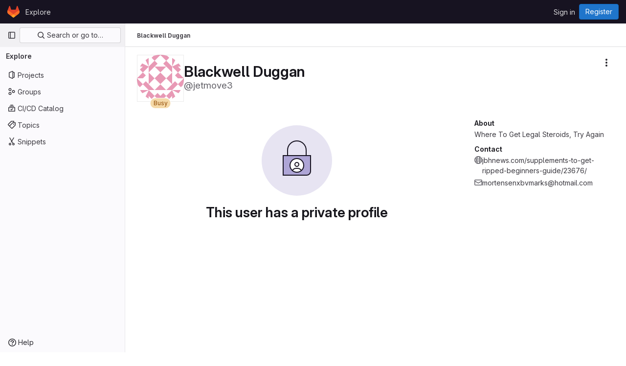

--- FILE ---
content_type: text/javascript; charset=utf-8
request_url: https://repo.getmonero.org/assets/webpack/commons-pages.dashboard.groups.index-pages.dashboard.projects-pages.explore.catalog-pages.organizati-666200b9.e72423b2.chunk.js
body_size: 18207
content:
(this.webpackJsonp=this.webpackJsonp||[]).push([[54,367],{"1fc5":function(t,e,n){"use strict";n.d(e,"a",(function(){return i}));var r=n("Pyw5");const o={name:"GlButtonGroup",props:{vertical:{type:Boolean,required:!1,default:!1}}};const i=n.n(r)()({render:function(){var t=this.$createElement;return(this._self._c||t)("div",this._g({class:this.vertical?"gl-button-group-vertical btn-group-vertical":"gl-button-group btn-group",attrs:{role:"group"}},this.$listeners),[this._t("default")],2)},staticRenderFns:[]},void 0,o,void 0,!1,void 0,!1,void 0,void 0,void 0)},"3CjL":function(t,e,n){var r=n("6+df"),o=n("3ftC");t.exports=function(t,e,n){return void 0===n&&(n=e,e=void 0),void 0!==n&&(n=(n=o(n))==n?n:0),void 0!==e&&(e=(e=o(e))==e?e:0),r(o(t),e,n)}},"6+df":function(t,e){t.exports=function(t,e,n){return t==t&&(void 0!==n&&(t=t<=n?t:n),void 0!==e&&(t=t>=e?t:e)),t}},"7z1+":function(t,e,n){"use strict";n.d(e,"a",(function(){return f})),n.d(e,"b",(function(){return c})),n.d(e,"c",(function(){return u})),n.d(e,"d",(function(){return d}));var r=n("ewH8"),o=n("KFC0"),i=n.n(o),a=n("lx39"),s=n.n(a),l=n("BglX");const u=t=>Boolean(t)&&(t=>{var e;return(null==t||null===(e=t.text)||void 0===e?void 0:e.length)>0&&!Array.isArray(null==t?void 0:t.items)})(t),c=t=>Boolean(t)&&Array.isArray(t.items)&&Boolean(t.items.length)&&t.items.every(u),d=t=>t.every(u)||t.every(c),p=t=>{const e=t();if(!Array.isArray(e))return!1;const n=e.filter(t=>t.tag);return n.length&&n.every(t=>(t=>{var e,n;return Boolean(t)&&(n=(null===(e=t.componentOptions)||void 0===e?void 0:e.tag)||t.tag,["gl-disclosure-dropdown-group","gl-disclosure-dropdown-item","li"].includes(n))})(t))},h=t=>{const e=t(),n=e.find(t=>Array.isArray(t.children)&&t.children.length);return(n?n.children:e).filter(t=>!s()(t.text)||t.text.trim().length>0).every(t=>(t=>{var e;return[l.c,l.b].includes(null===(e=t.type)||void 0===e?void 0:e.name)||"li"===t.type})(t))},f=t=>!!i()(t)&&(r.default.version.startsWith("3")?h(t):p(t))},BglX:function(t,e,n){"use strict";n.d(e,"a",(function(){return i})),n.d(e,"b",(function(){return o})),n.d(e,"c",(function(){return r}));const r="GlDisclosureDropdownItem",o="GlDisclosureDropdownGroup",i={top:"top",bottom:"bottom"}},Bo17:function(t,e,n){"use strict";n.d(e,"a",(function(){return b}));var r=n("3CjL"),o=n.n(r),i=n("o4PY"),a=n.n(i),s=n("Qog8"),l=n("V5u/"),u=n("XBTk"),c=n("qaCH"),d=n("XiQx"),p=n("fSQg"),h=n("7z1+"),f=n("Pyw5"),g=n.n(f);const v="."+c.a,y="."+d.a;const m={name:"GlDisclosureDropdown",events:{GL_DROPDOWN_SHOWN:l.i,GL_DROPDOWN_HIDDEN:l.h,GL_DROPDOWN_BEFORE_CLOSE:l.e,GL_DROPDOWN_FOCUS_CONTENT:l.g},components:{GlBaseDropdown:c.b,GlDisclosureDropdownItem:d.b,GlDisclosureDropdownGroup:p.a},props:{items:{type:Array,required:!1,default:()=>[],validator:h.d},toggleText:{type:String,required:!1,default:""},textSrOnly:{type:Boolean,required:!1,default:!1},category:{type:String,required:!1,default:u.o.primary,validator:t=>t in u.o},variant:{type:String,required:!1,default:u.z.default,validator:t=>t in u.z},size:{type:String,required:!1,default:"medium",validator:t=>t in u.p},icon:{type:String,required:!1,default:""},disabled:{type:Boolean,required:!1,default:!1},loading:{type:Boolean,required:!1,default:!1},toggleId:{type:String,required:!1,default:()=>a()("dropdown-toggle-btn-")},toggleClass:{type:[String,Array,Object],required:!1,default:null},noCaret:{type:Boolean,required:!1,default:!1},placement:{type:String,required:!1,default:"bottom-start",validator:t=>Object.keys(u.y).includes(t)},toggleAriaLabelledBy:{type:String,required:!1,default:null},listAriaLabelledBy:{type:String,required:!1,default:null},block:{type:Boolean,required:!1,default:!1},dropdownOffset:{type:[Number,Object],required:!1,default:void 0},fluidWidth:{type:Boolean,required:!1,default:!1},autoClose:{type:Boolean,required:!1,default:!0},positioningStrategy:{type:String,required:!1,default:l.k,validator:t=>[l.k,l.l].includes(t)},startOpened:{type:Boolean,required:!1,default:!1}},data:()=>({disclosureId:a()("disclosure-"),nextFocusedItemIndex:null}),computed:{disclosureTag(){var t;return null!==(t=this.items)&&void 0!==t&&t.length||Object(h.a)(this.$scopedSlots.default||this.$slots.default)?"ul":"div"},hasCustomToggle(){return Boolean(this.$scopedSlots.toggle)}},mounted(){this.startOpened&&this.open()},methods:{open(){this.$refs.baseDropdown.open()},close(){this.$refs.baseDropdown.close()},onShow(){this.$emit(l.i)},onBeforeClose(t){this.$emit(l.e,t)},onHide(){this.$emit(l.h),this.nextFocusedItemIndex=null},onKeydown(t){const{code:e}=t,n=this.getFocusableListItemElements();if(n.length<1)return;let r=!0;e===l.j?this.focusItem(0,n):e===l.c?this.focusItem(n.length-1,n):e===l.b?this.focusNextItem(t,n,-1):e===l.a?this.focusNextItem(t,n,1):e===l.d||e===l.m?this.handleAutoClose(t):r=!1,r&&Object(s.k)(t)},getFocusableListItemElements(){var t;const e=null===(t=this.$refs.content)||void 0===t?void 0:t.querySelectorAll(y);return Object(s.c)(Array.from(e||[]))},focusNextItem(t,e,n){const{target:r}=t,i=e.indexOf(r),a=o()(i+n,0,e.length-1);this.focusItem(a,e)},focusItem(t,e){var n;this.nextFocusedItemIndex=t,null===(n=e[t])||void 0===n||n.focus()},closeAndFocus(){this.$refs.baseDropdown.closeAndFocus()},handleAction(t){window.requestAnimationFrame(()=>{this.$emit("action",t)})},handleAutoClose(t){this.autoClose&&t.target.closest(y)&&t.target.closest(v)===this.$refs.baseDropdown.$el&&this.closeAndFocus()},uniqueItemId:()=>a()("disclosure-item-"),isItem:h.c},GL_DROPDOWN_CONTENTS_CLASS:l.f};const b=g()({render:function(){var t=this,e=t.$createElement,n=t._self._c||e;return n("gl-base-dropdown",{ref:"baseDropdown",staticClass:"gl-disclosure-dropdown",attrs:{"aria-labelledby":t.toggleAriaLabelledBy,"arrow-element":t.$refs.disclosureArrow,"toggle-id":t.toggleId,"toggle-text":t.toggleText,"toggle-class":t.toggleClass,"text-sr-only":t.textSrOnly,category:t.category,variant:t.variant,size:t.size,icon:t.icon,disabled:t.disabled,loading:t.loading,"no-caret":t.noCaret,placement:t.placement,block:t.block,offset:t.dropdownOffset,"fluid-width":t.fluidWidth,"positioning-strategy":t.positioningStrategy},on:t._d({},[t.$options.events.GL_DROPDOWN_SHOWN,t.onShow,t.$options.events.GL_DROPDOWN_HIDDEN,t.onHide,t.$options.events.GL_DROPDOWN_BEFORE_CLOSE,t.onBeforeClose,t.$options.events.GL_DROPDOWN_FOCUS_CONTENT,t.onKeydown]),scopedSlots:t._u([t.hasCustomToggle?{key:"toggle",fn:function(){return[t._t("toggle")]},proxy:!0}:null],null,!0)},[t._v(" "),t._t("header"),t._v(" "),n(t.disclosureTag,{ref:"content",tag:"component",class:t.$options.GL_DROPDOWN_CONTENTS_CLASS,attrs:{id:t.disclosureId,"aria-labelledby":t.listAriaLabelledBy||t.toggleId,"data-testid":"disclosure-content",tabindex:"-1"},on:{keydown:t.onKeydown,click:t.handleAutoClose}},[t._t("default",(function(){return[t._l(t.items,(function(e,r){return[t.isItem(e)?[n("gl-disclosure-dropdown-item",{key:t.uniqueItemId(),attrs:{item:e},on:{action:t.handleAction},scopedSlots:t._u(["list-item"in t.$scopedSlots?{key:"list-item",fn:function(){return[t._t("list-item",null,{item:e})]},proxy:!0}:null],null,!0)})]:[n("gl-disclosure-dropdown-group",{key:e.name,attrs:{bordered:0!==r,group:e},on:{action:t.handleAction},scopedSlots:t._u([t.$scopedSlots["group-label"]?{key:"group-label",fn:function(){return[t._t("group-label",null,{group:e})]},proxy:!0}:null,t.$scopedSlots["list-item"]?{key:"default",fn:function(){return t._l(e.items,(function(e){return n("gl-disclosure-dropdown-item",{key:t.uniqueItemId(),attrs:{item:e},on:{action:t.handleAction},scopedSlots:t._u([{key:"list-item",fn:function(){return[t._t("list-item",null,{item:e})]},proxy:!0}],null,!0)})}))},proxy:!0}:null],null,!0)})]]}))]}))],2),t._v(" "),t._t("footer")],2)},staticRenderFns:[]},void 0,m,void 0,!1,void 0,!1,void 0,void 0,void 0)},K6AW:function(t,e,n){"use strict";var r=n("Lzak"),o=n("A7K0"),i=n("lHJB"),a=n("o4PY"),s=n.n(a),l=n("3twG"),u=n("/lV4"),c=n("0AwG");var d={name:"TopicBadges",i18n:{topics:Object(u.s__)("Topics|Topics"),topicsPopoverTargetText:Object(u.s__)("Topics|+%{count} more"),moreTopics:Object(u.s__)("Topics|More topics")},components:{GlBadge:r.a,GlPopover:o.a},directives:{GlTooltip:i.a},props:{showLabel:{type:Boolean,required:!1,default:!0},topics:{type:Array,required:!0}},data:()=>({topicsPopoverTarget:s()("project-topics-popover-")}),computed:{visibleTopics(){return this.topics.slice(0,3)},collapsedTopics(){return this.topics.slice(3)},popoverText(){return Object(u.sprintf)(Object(u.s__)("Topics|+%{count} more"),{count:this.collapsedTopics.length})}},methods:{topicPath(t){const e="/explore/projects/topics/"+encodeURIComponent(t);return Object(l.A)(gon.relative_url_root||"",e)},topicTitle:t=>Object(c.D)(t,15),topicTooltipTitle(t){return t!==this.topicTitle(t)?t:null}}},p=n("tBpV"),h=Object(p.a)(d,(function(){var t=this,e=t._self._c;return t.topics.length?e("div",{staticClass:"gl-inline-flex gl-flex-wrap gl-items-center gl-gap-3 gl-text-sm gl-text-subtle"},[t.showLabel?e("span",[t._v(t._s(t.$options.i18n.topics)+":")]):t._e(),t._v(" "),t._l(t.visibleTopics,(function(n){return e("div",{key:n},[e("gl-badge",{directives:[{name:"gl-tooltip",rawName:"v-gl-tooltip",value:t.topicTooltipTitle(n),expression:"topicTooltipTitle(topic)"}],attrs:{href:t.topicPath(n)}},[t._v("\n      "+t._s(t.topicTitle(n))+"\n    ")])],1)})),t._v(" "),t.collapsedTopics.length?[e("div",{attrs:{id:t.topicsPopoverTarget,role:"button",tabindex:"0","data-testid":"more-topics-label"}},[t._v("\n      "+t._s(t.popoverText)+"\n    ")]),t._v(" "),e("gl-popover",{attrs:{target:t.topicsPopoverTarget,title:t.$options.i18n.moreTopics}},[e("div",{staticClass:"gl-flex gl-flex-wrap gl-gap-3"},t._l(t.collapsedTopics,(function(n){return e("gl-badge",{directives:[{name:"gl-tooltip",rawName:"v-gl-tooltip",value:t.topicTooltipTitle(n),expression:"topicTooltipTitle(topic)"}],key:n,attrs:{href:t.topicPath(n)}},[t._v("\n          "+t._s(t.topicTitle(n))+"\n        ")])})),1)])]:t._e()],2):t._e()}),[],!1,null,null,null);e.a=h.exports},KnFb:function(t,e,n){"use strict";n.d(e,"a",(function(){return l}));const r=new Map,o=new Set;let i=null;const a=t=>{r.forEach((e,n)=>{let{callback:r,eventTypes:o}=e;const a="click"===t.type&&i||t;if(!n.contains(a.target)&&o.includes(t.type))try{r(t)}catch(t){0}}),"click"===t.type&&(i=null)},s=t=>{i=t};const l={bind:(t,e)=>{const{callback:n,eventTypes:l}=function(t){let{arg:e,value:n,modifiers:r}=t;const o=Object.keys(r);return{callback:n,eventTypes:o.length>0?o:["click"]}}(e);r.has(t)||(r.set(t,{callback:n,eventTypes:l}),(t=>{t.forEach(t=>{o.has(t)||("click"===t&&document.addEventListener("mousedown",s),document.addEventListener(t,a,{capture:!0}),o.add(t))}),i=null})(l))},unbind:t=>{const e=r.get(t);var n;e&&(r.delete(t),(n=e.eventTypes).forEach(t=>{o.has(t)&&[...r.values()].every(e=>{let{eventTypes:n}=e;return!n.includes(t)})&&(document.removeEventListener(t,a),o.delete(t))}),n.includes("click")&&!o.has("click")&&document.removeEventListener("mousedown",s))}}},"V5u/":function(t,e,n){"use strict";n.d(e,"a",(function(){return s})),n.d(e,"b",(function(){return l})),n.d(e,"c",(function(){return u})),n.d(e,"d",(function(){return c})),n.d(e,"e",(function(){return i})),n.d(e,"f",(function(){return g})),n.d(e,"g",(function(){return a})),n.d(e,"h",(function(){return o})),n.d(e,"i",(function(){return r})),n.d(e,"j",(function(){return d})),n.d(e,"k",(function(){return h})),n.d(e,"l",(function(){return f})),n.d(e,"m",(function(){return p}));const r="shown",o="hidden",i="beforeClose",a="focusContent",s="ArrowDown",l="ArrowUp",u="End",c="Enter",d="Home",p="Space",h="absolute",f="fixed",g="gl-new-dropdown-contents"},XiQx:function(t,e,n){"use strict";n.d(e,"a",(function(){return d})),n.d(e,"b",(function(){return h}));var r=n("0M2I"),o=n("V5u/"),i=n("Qog8"),a=n("XBTk"),s=n("7z1+"),l=n("BglX"),u=n("Pyw5"),c=n.n(u);const d="gl-new-dropdown-item";const p={name:l.c,ITEM_CLASS:d,components:{BLink:r.a},props:{item:{type:Object,required:!1,default:null,validator:s.c},variant:{type:String,default:null,validator:t=>void 0!==a.x[t],required:!1}},computed:{isLink(){var t,e;return"string"==typeof(null===(t=this.item)||void 0===t?void 0:t.href)||"string"==typeof(null===(e=this.item)||void 0===e?void 0:e.to)},isCustomContent(){return Boolean(this.$scopedSlots.default)},itemComponent(){const{item:t}=this;return this.isLink?{is:r.a,attrs:{href:t.href,to:t.to,...t.extraAttrs},listeners:{click:this.action}}:{is:"button",attrs:{...null==t?void 0:t.extraAttrs,type:"button"},listeners:{click:()=>{var e;null==t||null===(e=t.action)||void 0===e||e.call(void 0,t),this.action()}}}},listIndex(){var t,e;return null!==(t=this.item)&&void 0!==t&&null!==(e=t.extraAttrs)&&void 0!==e&&e.disabled?null:0},componentIndex(){var t,e;return null!==(t=this.item)&&void 0!==t&&null!==(e=t.extraAttrs)&&void 0!==e&&e.disabled?null:-1},itemVariant(){var t;return this.variant||(null===(t=this.item)||void 0===t?void 0:t.variant)},classes(){var t,e;return[this.$options.ITEM_CLASS,null!==(t=null===(e=this.item)||void 0===e?void 0:e.wrapperClass)&&void 0!==t?t:"",this.itemVariant&&"default"!==this.itemVariant?"gl-new-dropdown-item-"+this.itemVariant:""]},wrapperListeners(){const t={keydown:this.onKeydown};return this.isCustomContent&&(t.click=this.action),t}},methods:{onKeydown(t){const{code:e}=t;if(e===o.d||e===o.m)if(this.isCustomContent)this.action();else{Object(i.k)(t);const e=new MouseEvent("click",{bubbles:!0,cancelable:!0});var n;if(this.isLink)this.$refs.item.$el.dispatchEvent(e);else null===(n=this.$refs.item)||void 0===n||n.dispatchEvent(e)}},action(){this.$emit("action",this.item)}}};const h=c()({render:function(){var t=this,e=t.$createElement,n=t._self._c||e;return n("li",t._g({class:t.classes,attrs:{tabindex:t.listIndex,"data-testid":"disclosure-dropdown-item"}},t.wrapperListeners),[t._t("default",(function(){return[n(t.itemComponent.is,t._g(t._b({ref:"item",tag:"component",staticClass:"gl-new-dropdown-item-content",attrs:{tabindex:t.componentIndex}},"component",t.itemComponent.attrs,!1),t.itemComponent.listeners),[n("span",{staticClass:"gl-new-dropdown-item-text-wrapper"},[t._t("list-item",(function(){return[t._v("\n          "+t._s(t.item.text)+"\n        ")]}))],2)])]}))],2)},staticRenderFns:[]},void 0,p,void 0,!1,void 0,!1,void 0,void 0,void 0)},dsLq:function(t,e,n){"use strict";n.d(e,"a",(function(){return s}));var r=n("4lAS"),o=n("Pyw5"),i=n.n(o);const a={name:"GlEmptyState",components:{GlButton:r.a},props:{title:{type:String,required:!1,default:null},svgPath:{type:String,required:!1,default:null},svgHeight:{type:Number,required:!1,default:144},description:{type:String,required:!1,default:null},primaryButtonLink:{type:String,required:!1,default:null},primaryButtonText:{type:String,required:!1,default:null},secondaryButtonLink:{type:String,required:!1,default:null},secondaryButtonText:{type:String,required:!1,default:null},compact:{type:Boolean,required:!1,default:!1},invertInDarkMode:{type:Boolean,required:!1,default:!0},contentClass:{type:[Array,String,Object],required:!1,default:()=>[]}},computed:{height(){return this.shouldPreventImageReflow?this.svgHeight:null},shouldPreventImageReflow(){return Boolean(this.svgHeight)},shouldRenderPrimaryButton(){return Boolean(this.primaryButtonLink&&this.primaryButtonText)},shouldRenderSecondaryButton(){return Boolean(this.secondaryButtonLink&&this.secondaryButtonText)},contentClasses(){return[this.compact?"gl-grow gl-basis-0 gl-px-4":"gl-m-auto gl-p-5",this.contentClass]}}};const s=i()({render:function(){var t=this,e=t.$createElement,n=t._self._c||e;return n("section",{staticClass:"gl-flex",class:{"gl-empty-state gl-flex-col gl-text-center":!t.compact,"gl-flex-row":t.compact}},[n("div",{class:{"gl-hidden gl-px-4 sm:gl-block":t.compact,"gl-max-w-full":!t.compact}},[t.svgPath?n("img",{staticClass:"gl-max-w-full",class:{"gl-dark-invert-keep-hue":t.invertInDarkMode},attrs:{src:t.svgPath,alt:"",height:t.height}}):t._e()]),t._v(" "),n("div",{staticClass:"gl-empty-state-content gl-mx-auto gl-my-0",class:t.contentClasses,attrs:{"data-testid":"gl-empty-state-content"}},[t._t("title",(function(){return[n("h1",{staticClass:"gl-mb-0 gl-mt-0 gl-text-size-h-display gl-leading-36",class:t.compact?"h5":"h4"},[t._v("\n        "+t._s(t.title)+"\n      ")])]})),t._v(" "),t.description||t.$scopedSlots.description?n("p",{ref:"description",staticClass:"gl-mb-0 gl-mt-4 gl-text-subtle"},[t._t("description",(function(){return[t._v("\n        "+t._s(t.description)+"\n      ")]}))],2):t._e(),t._v(" "),n("div",{staticClass:"gl-mt-5 gl-flex gl-flex-wrap",class:{"gl-justify-center":!t.compact}},[t._t("actions",(function(){return[t.shouldRenderPrimaryButton?n("gl-button",{staticClass:"gl-mb-3",class:t.compact?"gl-mr-3":"gl-mx-2",attrs:{variant:"confirm",href:t.primaryButtonLink}},[t._v(t._s(t.primaryButtonText))]):t._e(),t._v(" "),t.shouldRenderSecondaryButton?n("gl-button",{staticClass:"gl-mb-3 gl-mr-3",class:{"!gl-mx-2":!t.compact},attrs:{href:t.secondaryButtonLink}},[t._v(t._s(t.secondaryButtonText)+"\n        ")]):t._e()]}))],2)],2)])},staticRenderFns:[]},void 0,a,void 0,!1,void 0,!1,void 0,void 0,void 0)},fSQg:function(t,e,n){"use strict";n.d(e,"a",(function(){return p}));var r=n("o4PY"),o=n.n(r),i=n("XiQx"),a=n("7z1+"),s=n("BglX"),l=n("Pyw5"),u=n.n(l);const c={[s.a.top]:"gl-border-t gl-border-t-dropdown-divider gl-pt-2 gl-mt-2",[s.a.bottom]:"gl-border-b gl-border-b-dropdown-divider gl-pb-2 gl-mb-2"};const d={name:s.b,components:{GlDisclosureDropdownItem:i.b},props:{group:{type:Object,required:!1,default:null,validator:a.b},bordered:{type:Boolean,required:!1,default:!1},borderPosition:{type:String,required:!1,default:s.a.top,validator:t=>Object.keys(s.a).includes(t)}},computed:{borderClass(){return this.bordered?c[this.borderPosition]:null},showHeader(){var t;return this.$scopedSlots["group-label"]||(null===(t=this.group)||void 0===t?void 0:t.name)},groupLabeledBy(){return this.showHeader?this.nameId:null}},created(){this.nameId=o()("gl-disclosure-dropdown-group-")},methods:{handleAction(t){this.$emit("action",t)},uniqueItemId:()=>o()("disclosure-item-")}};const p=u()({render:function(){var t=this,e=t.$createElement,n=t._self._c||e;return n("li",{class:t.borderClass},[t.showHeader?n("div",{staticClass:"gl-py-2 gl-pl-4 gl-text-sm gl-font-bold gl-text-strong",attrs:{id:t.nameId}},[t._t("group-label",(function(){return[t._v(t._s(t.group.name))]}))],2):t._e(),t._v(" "),n("ul",{staticClass:"gl-mb-0 gl-list-none gl-pl-0",attrs:{"aria-labelledby":t.groupLabeledBy}},[t._t("default",(function(){return t._l(t.group.items,(function(e){return n("gl-disclosure-dropdown-item",{key:t.uniqueItemId(),attrs:{item:e},on:{action:t.handleAction},scopedSlots:t._u([{key:"list-item",fn:function(){return[t._t("list-item",null,{item:e})]},proxy:!0}],null,!0)})}))}))],2)])},staticRenderFns:[]},void 0,d,void 0,!1,void 0,!1,void 0,void 0,void 0)},lI2g:function(t,e,n){"use strict";n.d(e,"a",(function(){return c}));var r=n("4lAS"),o=n("1fc5"),i=n("s1D3"),a=n("EldY"),s=n("Pyw5"),l=n.n(s);const u={name:"GlKeysetPagination",components:{GlButtonGroup:o.a,GlButton:r.a,GlIcon:i.a},inheritAttrs:!1,props:{hasPreviousPage:{type:Boolean,required:!1,default:!1},hasNextPage:{type:Boolean,required:!1,default:!1},startCursor:{type:String,required:!1,default:null},endCursor:{type:String,required:!1,default:null},prevText:{type:String,required:!1,default:()=>Object(a.b)("GlKeysetPagination.prevText","Previous")},prevButtonLink:{type:String,required:!1,default:null},navigationLabel:{type:String,required:!1,default:()=>Object(a.b)("GlKeysetPagination.navigationLabel","Pagination")},nextText:{type:String,required:!1,default:()=>Object(a.b)("GlKeysetPagination.nextText","Next")},nextButtonLink:{type:String,required:!1,default:null},disabled:{type:Boolean,required:!1,default:!1}},computed:{isVisible(){return this.hasPreviousPage||this.hasNextPage}}};const c=l()({render:function(){var t=this,e=t.$createElement,n=t._self._c||e;return t.isVisible?n("nav",{staticClass:"gl-pagination",attrs:{"aria-label":t.navigationLabel}},[n("gl-button-group",t._g(t._b({staticClass:"gl-keyset-pagination gl-gap-3"},"gl-button-group",t.$attrs,!1),t.$listeners),[n("gl-button",{attrs:{href:t.prevButtonLink,disabled:t.disabled||!t.hasPreviousPage,"data-testid":"prevButton",category:"tertiary"},on:{click:function(e){return t.$emit("prev",t.startCursor)}}},[t._t("previous-button-content",(function(){return[n("div",{staticClass:"gl-align-center gl-flex"},[n("gl-icon",{attrs:{name:"chevron-left"}}),t._v("\n          "+t._s(t.prevText)+"\n        ")],1)]}))],2),t._v(" "),n("gl-button",{attrs:{href:t.nextButtonLink,disabled:t.disabled||!t.hasNextPage,"data-testid":"nextButton",category:"tertiary"},on:{click:function(e){return t.$emit("next",t.endCursor)}}},[t._t("next-button-content",(function(){return[n("div",{staticClass:"gl-align-center gl-flex"},[t._v("\n          "+t._s(t.nextText)+"\n          "),n("gl-icon",{attrs:{name:"chevron-right"}})],1)]}))],2)],1)],1):t._e()},staticRenderFns:[]},void 0,u,void 0,!1,void 0,!1,void 0,void 0,void 0)},lRsd:function(t,e,n){"use strict";function r(t,e){for(var n in e)t[n]=e[n];return t}n.d(e,"a",(function(){return zt}));var o=/[!'()*]/g,i=function(t){return"%"+t.charCodeAt(0).toString(16)},a=/%2C/g,s=function(t){return encodeURIComponent(t).replace(o,i).replace(a,",")};function l(t){try{return decodeURIComponent(t)}catch(t){0}return t}var u=function(t){return null==t||"object"==typeof t?t:String(t)};function c(t){var e={};return(t=t.trim().replace(/^(\?|#|&)/,""))?(t.split("&").forEach((function(t){var n=t.replace(/\+/g," ").split("="),r=l(n.shift()),o=n.length>0?l(n.join("=")):null;void 0===e[r]?e[r]=o:Array.isArray(e[r])?e[r].push(o):e[r]=[e[r],o]})),e):e}function d(t){var e=t?Object.keys(t).map((function(e){var n=t[e];if(void 0===n)return"";if(null===n)return s(e);if(Array.isArray(n)){var r=[];return n.forEach((function(t){void 0!==t&&(null===t?r.push(s(e)):r.push(s(e)+"="+s(t)))})),r.join("&")}return s(e)+"="+s(n)})).filter((function(t){return t.length>0})).join("&"):null;return e?"?"+e:""}var p=/\/?$/;function h(t,e,n,r){var o=r&&r.options.stringifyQuery,i=e.query||{};try{i=f(i)}catch(t){}var a={name:e.name||t&&t.name,meta:t&&t.meta||{},path:e.path||"/",hash:e.hash||"",query:i,params:e.params||{},fullPath:y(e,o),matched:t?v(t):[]};return n&&(a.redirectedFrom=y(n,o)),Object.freeze(a)}function f(t){if(Array.isArray(t))return t.map(f);if(t&&"object"==typeof t){var e={};for(var n in t)e[n]=f(t[n]);return e}return t}var g=h(null,{path:"/"});function v(t){for(var e=[];t;)e.unshift(t),t=t.parent;return e}function y(t,e){var n=t.path,r=t.query;void 0===r&&(r={});var o=t.hash;return void 0===o&&(o=""),(n||"/")+(e||d)(r)+o}function m(t,e,n){return e===g?t===e:!!e&&(t.path&&e.path?t.path.replace(p,"")===e.path.replace(p,"")&&(n||t.hash===e.hash&&b(t.query,e.query)):!(!t.name||!e.name)&&(t.name===e.name&&(n||t.hash===e.hash&&b(t.query,e.query)&&b(t.params,e.params))))}function b(t,e){if(void 0===t&&(t={}),void 0===e&&(e={}),!t||!e)return t===e;var n=Object.keys(t).sort(),r=Object.keys(e).sort();return n.length===r.length&&n.every((function(n,o){var i=t[n];if(r[o]!==n)return!1;var a=e[n];return null==i||null==a?i===a:"object"==typeof i&&"object"==typeof a?b(i,a):String(i)===String(a)}))}function w(t){for(var e=0;e<t.matched.length;e++){var n=t.matched[e];for(var r in n.instances){var o=n.instances[r],i=n.enteredCbs[r];if(o&&i){delete n.enteredCbs[r];for(var a=0;a<i.length;a++)o._isBeingDestroyed||i[a](o)}}}}var x={name:"RouterView",functional:!0,props:{name:{type:String,default:"default"}},render:function(t,e){var n=e.props,o=e.children,i=e.parent,a=e.data;a.routerView=!0;for(var s=i.$createElement,l=n.name,u=i.$route,c=i._routerViewCache||(i._routerViewCache={}),d=0,p=!1;i&&i._routerRoot!==i;){var h=i.$vnode?i.$vnode.data:{};h.routerView&&d++,h.keepAlive&&i._directInactive&&i._inactive&&(p=!0),i=i.$parent}if(a.routerViewDepth=d,p){var f=c[l],g=f&&f.component;return g?(f.configProps&&_(g,a,f.route,f.configProps),s(g,a,o)):s()}var v=u.matched[d],y=v&&v.components[l];if(!v||!y)return c[l]=null,s();c[l]={component:y},a.registerRouteInstance=function(t,e){var n=v.instances[l];(e&&n!==t||!e&&n===t)&&(v.instances[l]=e)},(a.hook||(a.hook={})).prepatch=function(t,e){v.instances[l]=e.componentInstance},a.hook.init=function(t){t.data.keepAlive&&t.componentInstance&&t.componentInstance!==v.instances[l]&&(v.instances[l]=t.componentInstance),w(u)};var m=v.props&&v.props[l];return m&&(r(c[l],{route:u,configProps:m}),_(y,a,u,m)),s(y,a,o)}};function _(t,e,n,o){var i=e.props=function(t,e){switch(typeof e){case"undefined":return;case"object":return e;case"function":return e(t);case"boolean":return e?t.params:void 0;default:0}}(n,o);if(i){i=e.props=r({},i);var a=e.attrs=e.attrs||{};for(var s in i)t.props&&s in t.props||(a[s]=i[s],delete i[s])}}function k(t,e,n){var r=t.charAt(0);if("/"===r)return t;if("?"===r||"#"===r)return e+t;var o=e.split("/");n&&o[o.length-1]||o.pop();for(var i=t.replace(/^\//,"").split("/"),a=0;a<i.length;a++){var s=i[a];".."===s?o.pop():"."!==s&&o.push(s)}return""!==o[0]&&o.unshift(""),o.join("/")}function C(t){return t.replace(/\/(?:\s*\/)+/g,"/")}var O=Array.isArray||function(t){return"[object Array]"==Object.prototype.toString.call(t)},S=F,T=q,A=function(t,e){return R(q(t,e),e)},E=R,B=N,$=new RegExp(["(\\\\.)","([\\/.])?(?:(?:\\:(\\w+)(?:\\(((?:\\\\.|[^\\\\()])+)\\))?|\\(((?:\\\\.|[^\\\\()])+)\\))([+*?])?|(\\*))"].join("|"),"g");function q(t,e){for(var n,r=[],o=0,i=0,a="",s=e&&e.delimiter||"/";null!=(n=$.exec(t));){var l=n[0],u=n[1],c=n.index;if(a+=t.slice(i,c),i=c+l.length,u)a+=u[1];else{var d=t[i],p=n[2],h=n[3],f=n[4],g=n[5],v=n[6],y=n[7];a&&(r.push(a),a="");var m=null!=p&&null!=d&&d!==p,b="+"===v||"*"===v,w="?"===v||"*"===v,x=n[2]||s,_=f||g;r.push({name:h||o++,prefix:p||"",delimiter:x,optional:w,repeat:b,partial:m,asterisk:!!y,pattern:_?j(_):y?".*":"[^"+P(x)+"]+?"})}}return i<t.length&&(a+=t.substr(i)),a&&r.push(a),r}function L(t){return encodeURI(t).replace(/[\/?#]/g,(function(t){return"%"+t.charCodeAt(0).toString(16).toUpperCase()}))}function R(t,e){for(var n=new Array(t.length),r=0;r<t.length;r++)"object"==typeof t[r]&&(n[r]=new RegExp("^(?:"+t[r].pattern+")$",D(e)));return function(e,r){for(var o="",i=e||{},a=(r||{}).pretty?L:encodeURIComponent,s=0;s<t.length;s++){var l=t[s];if("string"!=typeof l){var u,c=i[l.name];if(null==c){if(l.optional){l.partial&&(o+=l.prefix);continue}throw new TypeError('Expected "'+l.name+'" to be defined')}if(O(c)){if(!l.repeat)throw new TypeError('Expected "'+l.name+'" to not repeat, but received `'+JSON.stringify(c)+"`");if(0===c.length){if(l.optional)continue;throw new TypeError('Expected "'+l.name+'" to not be empty')}for(var d=0;d<c.length;d++){if(u=a(c[d]),!n[s].test(u))throw new TypeError('Expected all "'+l.name+'" to match "'+l.pattern+'", but received `'+JSON.stringify(u)+"`");o+=(0===d?l.prefix:l.delimiter)+u}}else{if(u=l.asterisk?encodeURI(c).replace(/[?#]/g,(function(t){return"%"+t.charCodeAt(0).toString(16).toUpperCase()})):a(c),!n[s].test(u))throw new TypeError('Expected "'+l.name+'" to match "'+l.pattern+'", but received "'+u+'"');o+=l.prefix+u}}else o+=l}return o}}function P(t){return t.replace(/([.+*?=^!:${}()[\]|\/\\])/g,"\\$1")}function j(t){return t.replace(/([=!:$\/()])/g,"\\$1")}function I(t,e){return t.keys=e,t}function D(t){return t&&t.sensitive?"":"i"}function N(t,e,n){O(e)||(n=e||n,e=[]);for(var r=(n=n||{}).strict,o=!1!==n.end,i="",a=0;a<t.length;a++){var s=t[a];if("string"==typeof s)i+=P(s);else{var l=P(s.prefix),u="(?:"+s.pattern+")";e.push(s),s.repeat&&(u+="(?:"+l+u+")*"),i+=u=s.optional?s.partial?l+"("+u+")?":"(?:"+l+"("+u+"))?":l+"("+u+")"}}var c=P(n.delimiter||"/"),d=i.slice(-c.length)===c;return r||(i=(d?i.slice(0,-c.length):i)+"(?:"+c+"(?=$))?"),i+=o?"$":r&&d?"":"(?="+c+"|$)",I(new RegExp("^"+i,D(n)),e)}function F(t,e,n){return O(e)||(n=e||n,e=[]),n=n||{},t instanceof RegExp?function(t,e){var n=t.source.match(/\((?!\?)/g);if(n)for(var r=0;r<n.length;r++)e.push({name:r,prefix:null,delimiter:null,optional:!1,repeat:!1,partial:!1,asterisk:!1,pattern:null});return I(t,e)}(t,e):O(t)?function(t,e,n){for(var r=[],o=0;o<t.length;o++)r.push(F(t[o],e,n).source);return I(new RegExp("(?:"+r.join("|")+")",D(n)),e)}(t,e,n):function(t,e,n){return N(q(t,n),e,n)}(t,e,n)}S.parse=T,S.compile=A,S.tokensToFunction=E,S.tokensToRegExp=B;var G=Object.create(null);function H(t,e,n){e=e||{};try{var r=G[t]||(G[t]=S.compile(t));return"string"==typeof e.pathMatch&&(e[0]=e.pathMatch),r(e,{pretty:!0})}catch(t){return""}finally{delete e[0]}}function U(t,e,n,o){var i="string"==typeof t?{path:t}:t;if(i._normalized)return i;if(i.name){var a=(i=r({},t)).params;return a&&"object"==typeof a&&(i.params=r({},a)),i}if(!i.path&&i.params&&e){(i=r({},i))._normalized=!0;var s=r(r({},e.params),i.params);if(e.name)i.name=e.name,i.params=s;else if(e.matched.length){var l=e.matched[e.matched.length-1].path;i.path=H(l,s,e.path)}else 0;return i}var d=function(t){var e="",n="",r=t.indexOf("#");r>=0&&(e=t.slice(r),t=t.slice(0,r));var o=t.indexOf("?");return o>=0&&(n=t.slice(o+1),t=t.slice(0,o)),{path:t,query:n,hash:e}}(i.path||""),p=e&&e.path||"/",h=d.path?k(d.path,p,n||i.append):p,f=function(t,e,n){void 0===e&&(e={});var r,o=n||c;try{r=o(t||"")}catch(t){r={}}for(var i in e){var a=e[i];r[i]=Array.isArray(a)?a.map(u):u(a)}return r}(d.query,i.query,o&&o.options.parseQuery),g=i.hash||d.hash;return g&&"#"!==g.charAt(0)&&(g="#"+g),{_normalized:!0,path:h,query:f,hash:g}}var V,z=function(){},M={name:"RouterLink",props:{to:{type:[String,Object],required:!0},tag:{type:String,default:"a"},custom:Boolean,exact:Boolean,exactPath:Boolean,append:Boolean,replace:Boolean,activeClass:String,exactActiveClass:String,ariaCurrentValue:{type:String,default:"page"},event:{type:[String,Array],default:"click"}},render:function(t){var e=this,n=this.$router,o=this.$route,i=n.resolve(this.to,o,this.append),a=i.location,s=i.route,l=i.href,u={},c=n.options.linkActiveClass,d=n.options.linkExactActiveClass,f=null==c?"router-link-active":c,g=null==d?"router-link-exact-active":d,v=null==this.activeClass?f:this.activeClass,y=null==this.exactActiveClass?g:this.exactActiveClass,b=s.redirectedFrom?h(null,U(s.redirectedFrom),null,n):s;u[y]=m(o,b,this.exactPath),u[v]=this.exact||this.exactPath?u[y]:function(t,e){return 0===t.path.replace(p,"/").indexOf(e.path.replace(p,"/"))&&(!e.hash||t.hash===e.hash)&&function(t,e){for(var n in e)if(!(n in t))return!1;return!0}(t.query,e.query)}(o,b);var w=u[y]?this.ariaCurrentValue:null,x=function(t){W(t)&&(e.replace?n.replace(a,z):n.push(a,z))},_={click:W};Array.isArray(this.event)?this.event.forEach((function(t){_[t]=x})):_[this.event]=x;var k={class:u},C=!this.$scopedSlots.$hasNormal&&this.$scopedSlots.default&&this.$scopedSlots.default({href:l,route:s,navigate:x,isActive:u[v],isExactActive:u[y]});if(C){if(1===C.length)return C[0];if(C.length>1||!C.length)return 0===C.length?t():t("span",{},C)}if("a"===this.tag)k.on=_,k.attrs={href:l,"aria-current":w};else{var O=function t(e){var n;if(e)for(var r=0;r<e.length;r++){if("a"===(n=e[r]).tag)return n;if(n.children&&(n=t(n.children)))return n}}(this.$slots.default);if(O){O.isStatic=!1;var S=O.data=r({},O.data);for(var T in S.on=S.on||{},S.on){var A=S.on[T];T in _&&(S.on[T]=Array.isArray(A)?A:[A])}for(var E in _)E in S.on?S.on[E].push(_[E]):S.on[E]=x;var B=O.data.attrs=r({},O.data.attrs);B.href=l,B["aria-current"]=w}else k.on=_}return t(this.tag,k,this.$slots.default)}};function W(t){if(!(t.metaKey||t.altKey||t.ctrlKey||t.shiftKey||t.defaultPrevented||void 0!==t.button&&0!==t.button)){if(t.currentTarget&&t.currentTarget.getAttribute){var e=t.currentTarget.getAttribute("target");if(/\b_blank\b/i.test(e))return}return t.preventDefault&&t.preventDefault(),!0}}var K="undefined"!=typeof window;function X(t,e,n,r,o){var i=e||[],a=n||Object.create(null),s=r||Object.create(null);t.forEach((function(t){!function t(e,n,r,o,i,a){var s=o.path,l=o.name;0;var u=o.pathToRegexpOptions||{},c=function(t,e,n){n||(t=t.replace(/\/$/,""));if("/"===t[0])return t;if(null==e)return t;return C(e.path+"/"+t)}(s,i,u.strict);"boolean"==typeof o.caseSensitive&&(u.sensitive=o.caseSensitive);var d={path:c,regex:Y(c,u),components:o.components||{default:o.component},alias:o.alias?"string"==typeof o.alias?[o.alias]:o.alias:[],instances:{},enteredCbs:{},name:l,parent:i,matchAs:a,redirect:o.redirect,beforeEnter:o.beforeEnter,meta:o.meta||{},props:null==o.props?{}:o.components?o.props:{default:o.props}};o.children&&o.children.forEach((function(o){var i=a?C(a+"/"+o.path):void 0;t(e,n,r,o,d,i)}));n[d.path]||(e.push(d.path),n[d.path]=d);if(void 0!==o.alias)for(var p=Array.isArray(o.alias)?o.alias:[o.alias],h=0;h<p.length;++h){0;var f={path:p[h],children:o.children};t(e,n,r,f,i,d.path||"/")}l&&(r[l]||(r[l]=d))}(i,a,s,t,o)}));for(var l=0,u=i.length;l<u;l++)"*"===i[l]&&(i.push(i.splice(l,1)[0]),u--,l--);return{pathList:i,pathMap:a,nameMap:s}}function Y(t,e){return S(t,[],e)}function Q(t,e){var n=X(t),r=n.pathList,o=n.pathMap,i=n.nameMap;function a(t,n,a){var s=U(t,n,!1,e),u=s.name;if(u){var c=i[u];if(!c)return l(null,s);var d=c.regex.keys.filter((function(t){return!t.optional})).map((function(t){return t.name}));if("object"!=typeof s.params&&(s.params={}),n&&"object"==typeof n.params)for(var p in n.params)!(p in s.params)&&d.indexOf(p)>-1&&(s.params[p]=n.params[p]);return s.path=H(c.path,s.params),l(c,s,a)}if(s.path){s.params={};for(var h=0;h<r.length;h++){var f=r[h],g=o[f];if(J(g.regex,s.path,s.params))return l(g,s,a)}}return l(null,s)}function s(t,n){var r=t.redirect,o="function"==typeof r?r(h(t,n,null,e)):r;if("string"==typeof o&&(o={path:o}),!o||"object"!=typeof o)return l(null,n);var s=o,u=s.name,c=s.path,d=n.query,p=n.hash,f=n.params;if(d=s.hasOwnProperty("query")?s.query:d,p=s.hasOwnProperty("hash")?s.hash:p,f=s.hasOwnProperty("params")?s.params:f,u){i[u];return a({_normalized:!0,name:u,query:d,hash:p,params:f},void 0,n)}if(c){var g=function(t,e){return k(t,e.parent?e.parent.path:"/",!0)}(c,t);return a({_normalized:!0,path:H(g,f),query:d,hash:p},void 0,n)}return l(null,n)}function l(t,n,r){return t&&t.redirect?s(t,r||n):t&&t.matchAs?function(t,e,n){var r=a({_normalized:!0,path:H(n,e.params)});if(r){var o=r.matched,i=o[o.length-1];return e.params=r.params,l(i,e)}return l(null,e)}(0,n,t.matchAs):h(t,n,r,e)}return{match:a,addRoute:function(t,e){var n="object"!=typeof t?i[t]:void 0;X([e||t],r,o,i,n),n&&n.alias.length&&X(n.alias.map((function(t){return{path:t,children:[e]}})),r,o,i,n)},getRoutes:function(){return r.map((function(t){return o[t]}))},addRoutes:function(t){X(t,r,o,i)}}}function J(t,e,n){var r=e.match(t);if(!r)return!1;if(!n)return!0;for(var o=1,i=r.length;o<i;++o){var a=t.keys[o-1];a&&(n[a.name||"pathMatch"]="string"==typeof r[o]?l(r[o]):r[o])}return!0}var Z=K&&window.performance&&window.performance.now?window.performance:Date;function tt(){return Z.now().toFixed(3)}var et=tt();function nt(){return et}function rt(t){return et=t}var ot=Object.create(null);function it(){"scrollRestoration"in window.history&&(window.history.scrollRestoration="manual");var t=window.location.protocol+"//"+window.location.host,e=window.location.href.replace(t,""),n=r({},window.history.state);return n.key=nt(),window.history.replaceState(n,"",e),window.addEventListener("popstate",lt),function(){window.removeEventListener("popstate",lt)}}function at(t,e,n,r){if(t.app){var o=t.options.scrollBehavior;o&&t.app.$nextTick((function(){var i=function(){var t=nt();if(t)return ot[t]}(),a=o.call(t,e,n,r?i:null);a&&("function"==typeof a.then?a.then((function(t){ht(t,i)})).catch((function(t){0})):ht(a,i))}))}}function st(){var t=nt();t&&(ot[t]={x:window.pageXOffset,y:window.pageYOffset})}function lt(t){st(),t.state&&t.state.key&&rt(t.state.key)}function ut(t){return dt(t.x)||dt(t.y)}function ct(t){return{x:dt(t.x)?t.x:window.pageXOffset,y:dt(t.y)?t.y:window.pageYOffset}}function dt(t){return"number"==typeof t}var pt=/^#\d/;function ht(t,e){var n,r="object"==typeof t;if(r&&"string"==typeof t.selector){var o=pt.test(t.selector)?document.getElementById(t.selector.slice(1)):document.querySelector(t.selector);if(o){var i=t.offset&&"object"==typeof t.offset?t.offset:{};e=function(t,e){var n=document.documentElement.getBoundingClientRect(),r=t.getBoundingClientRect();return{x:r.left-n.left-e.x,y:r.top-n.top-e.y}}(o,i={x:dt((n=i).x)?n.x:0,y:dt(n.y)?n.y:0})}else ut(t)&&(e=ct(t))}else r&&ut(t)&&(e=ct(t));e&&("scrollBehavior"in document.documentElement.style?window.scrollTo({left:e.x,top:e.y,behavior:t.behavior}):window.scrollTo(e.x,e.y))}var ft,gt=K&&((-1===(ft=window.navigator.userAgent).indexOf("Android 2.")&&-1===ft.indexOf("Android 4.0")||-1===ft.indexOf("Mobile Safari")||-1!==ft.indexOf("Chrome")||-1!==ft.indexOf("Windows Phone"))&&window.history&&"function"==typeof window.history.pushState);function vt(t,e){st();var n=window.history;try{if(e){var o=r({},n.state);o.key=nt(),n.replaceState(o,"",t)}else n.pushState({key:rt(tt())},"",t)}catch(n){window.location[e?"replace":"assign"](t)}}function yt(t){vt(t,!0)}var mt={redirected:2,aborted:4,cancelled:8,duplicated:16};function bt(t,e){return xt(t,e,mt.redirected,'Redirected when going from "'+t.fullPath+'" to "'+function(t){if("string"==typeof t)return t;if("path"in t)return t.path;var e={};return _t.forEach((function(n){n in t&&(e[n]=t[n])})),JSON.stringify(e,null,2)}(e)+'" via a navigation guard.')}function wt(t,e){return xt(t,e,mt.cancelled,'Navigation cancelled from "'+t.fullPath+'" to "'+e.fullPath+'" with a new navigation.')}function xt(t,e,n,r){var o=new Error(r);return o._isRouter=!0,o.from=t,o.to=e,o.type=n,o}var _t=["params","query","hash"];function kt(t){return Object.prototype.toString.call(t).indexOf("Error")>-1}function Ct(t,e){return kt(t)&&t._isRouter&&(null==e||t.type===e)}function Ot(t,e,n){var r=function(o){o>=t.length?n():t[o]?e(t[o],(function(){r(o+1)})):r(o+1)};r(0)}function St(t){return function(e,n,r){var o=!1,i=0,a=null;Tt(t,(function(t,e,n,s){if("function"==typeof t&&void 0===t.cid){o=!0,i++;var l,u=Bt((function(e){var o;((o=e).__esModule||Et&&"Module"===o[Symbol.toStringTag])&&(e=e.default),t.resolved="function"==typeof e?e:V.extend(e),n.components[s]=e,--i<=0&&r()})),c=Bt((function(t){var e="Failed to resolve async component "+s+": "+t;a||(a=kt(t)?t:new Error(e),r(a))}));try{l=t(u,c)}catch(t){c(t)}if(l)if("function"==typeof l.then)l.then(u,c);else{var d=l.component;d&&"function"==typeof d.then&&d.then(u,c)}}})),o||r()}}function Tt(t,e){return At(t.map((function(t){return Object.keys(t.components).map((function(n){return e(t.components[n],t.instances[n],t,n)}))})))}function At(t){return Array.prototype.concat.apply([],t)}var Et="function"==typeof Symbol&&"symbol"==typeof Symbol.toStringTag;function Bt(t){var e=!1;return function(){for(var n=[],r=arguments.length;r--;)n[r]=arguments[r];if(!e)return e=!0,t.apply(this,n)}}var $t=function(t,e){this.router=t,this.base=function(t){if(!t)if(K){var e=document.querySelector("base");t=(t=e&&e.getAttribute("href")||"/").replace(/^https?:\/\/[^\/]+/,"")}else t="/";"/"!==t.charAt(0)&&(t="/"+t);return t.replace(/\/$/,"")}(e),this.current=g,this.pending=null,this.ready=!1,this.readyCbs=[],this.readyErrorCbs=[],this.errorCbs=[],this.listeners=[]};function qt(t,e,n,r){var o=Tt(t,(function(t,r,o,i){var a=function(t,e){"function"!=typeof t&&(t=V.extend(t));return t.options[e]}(t,e);if(a)return Array.isArray(a)?a.map((function(t){return n(t,r,o,i)})):n(a,r,o,i)}));return At(r?o.reverse():o)}function Lt(t,e){if(e)return function(){return t.apply(e,arguments)}}$t.prototype.listen=function(t){this.cb=t},$t.prototype.onReady=function(t,e){this.ready?t():(this.readyCbs.push(t),e&&this.readyErrorCbs.push(e))},$t.prototype.onError=function(t){this.errorCbs.push(t)},$t.prototype.transitionTo=function(t,e,n){var r,o=this;try{r=this.router.match(t,this.current)}catch(t){throw this.errorCbs.forEach((function(e){e(t)})),t}var i=this.current;this.confirmTransition(r,(function(){o.updateRoute(r),e&&e(r),o.ensureURL(),o.router.afterHooks.forEach((function(t){t&&t(r,i)})),o.ready||(o.ready=!0,o.readyCbs.forEach((function(t){t(r)})))}),(function(t){n&&n(t),t&&!o.ready&&(Ct(t,mt.redirected)&&i===g||(o.ready=!0,o.readyErrorCbs.forEach((function(e){e(t)}))))}))},$t.prototype.confirmTransition=function(t,e,n){var r=this,o=this.current;this.pending=t;var i,a,s=function(t){!Ct(t)&&kt(t)&&(r.errorCbs.length?r.errorCbs.forEach((function(e){e(t)})):console.error(t)),n&&n(t)},l=t.matched.length-1,u=o.matched.length-1;if(m(t,o)&&l===u&&t.matched[l]===o.matched[u])return this.ensureURL(),t.hash&&at(this.router,o,t,!1),s(((a=xt(i=o,t,mt.duplicated,'Avoided redundant navigation to current location: "'+i.fullPath+'".')).name="NavigationDuplicated",a));var c=function(t,e){var n,r=Math.max(t.length,e.length);for(n=0;n<r&&t[n]===e[n];n++);return{updated:e.slice(0,n),activated:e.slice(n),deactivated:t.slice(n)}}(this.current.matched,t.matched),d=c.updated,p=c.deactivated,h=c.activated,f=[].concat(function(t){return qt(t,"beforeRouteLeave",Lt,!0)}(p),this.router.beforeHooks,function(t){return qt(t,"beforeRouteUpdate",Lt)}(d),h.map((function(t){return t.beforeEnter})),St(h)),g=function(e,n){if(r.pending!==t)return s(wt(o,t));try{e(t,o,(function(e){!1===e?(r.ensureURL(!0),s(function(t,e){return xt(t,e,mt.aborted,'Navigation aborted from "'+t.fullPath+'" to "'+e.fullPath+'" via a navigation guard.')}(o,t))):kt(e)?(r.ensureURL(!0),s(e)):"string"==typeof e||"object"==typeof e&&("string"==typeof e.path||"string"==typeof e.name)?(s(bt(o,t)),"object"==typeof e&&e.replace?r.replace(e):r.push(e)):n(e)}))}catch(t){s(t)}};Ot(f,g,(function(){Ot(function(t){return qt(t,"beforeRouteEnter",(function(t,e,n,r){return function(t,e,n){return function(r,o,i){return t(r,o,(function(t){"function"==typeof t&&(e.enteredCbs[n]||(e.enteredCbs[n]=[]),e.enteredCbs[n].push(t)),i(t)}))}}(t,n,r)}))}(h).concat(r.router.resolveHooks),g,(function(){if(r.pending!==t)return s(wt(o,t));r.pending=null,e(t),r.router.app&&r.router.app.$nextTick((function(){w(t)}))}))}))},$t.prototype.updateRoute=function(t){this.current=t,this.cb&&this.cb(t)},$t.prototype.setupListeners=function(){},$t.prototype.teardown=function(){this.listeners.forEach((function(t){t()})),this.listeners=[],this.current=g,this.pending=null};var Rt=function(t){function e(e,n){t.call(this,e,n),this._startLocation=Pt(this.base)}return t&&(e.__proto__=t),e.prototype=Object.create(t&&t.prototype),e.prototype.constructor=e,e.prototype.setupListeners=function(){var t=this;if(!(this.listeners.length>0)){var e=this.router,n=e.options.scrollBehavior,r=gt&&n;r&&this.listeners.push(it());var o=function(){var n=t.current,o=Pt(t.base);t.current===g&&o===t._startLocation||t.transitionTo(o,(function(t){r&&at(e,t,n,!0)}))};window.addEventListener("popstate",o),this.listeners.push((function(){window.removeEventListener("popstate",o)}))}},e.prototype.go=function(t){window.history.go(t)},e.prototype.push=function(t,e,n){var r=this,o=this.current;this.transitionTo(t,(function(t){vt(C(r.base+t.fullPath)),at(r.router,t,o,!1),e&&e(t)}),n)},e.prototype.replace=function(t,e,n){var r=this,o=this.current;this.transitionTo(t,(function(t){yt(C(r.base+t.fullPath)),at(r.router,t,o,!1),e&&e(t)}),n)},e.prototype.ensureURL=function(t){if(Pt(this.base)!==this.current.fullPath){var e=C(this.base+this.current.fullPath);t?vt(e):yt(e)}},e.prototype.getCurrentLocation=function(){return Pt(this.base)},e}($t);function Pt(t){var e=window.location.pathname,n=e.toLowerCase(),r=t.toLowerCase();return!t||n!==r&&0!==n.indexOf(C(r+"/"))||(e=e.slice(t.length)),(e||"/")+window.location.search+window.location.hash}var jt=function(t){function e(e,n,r){t.call(this,e,n),r&&function(t){var e=Pt(t);if(!/^\/#/.test(e))return window.location.replace(C(t+"/#"+e)),!0}(this.base)||It()}return t&&(e.__proto__=t),e.prototype=Object.create(t&&t.prototype),e.prototype.constructor=e,e.prototype.setupListeners=function(){var t=this;if(!(this.listeners.length>0)){var e=this.router.options.scrollBehavior,n=gt&&e;n&&this.listeners.push(it());var r=function(){var e=t.current;It()&&t.transitionTo(Dt(),(function(r){n&&at(t.router,r,e,!0),gt||Gt(r.fullPath)}))},o=gt?"popstate":"hashchange";window.addEventListener(o,r),this.listeners.push((function(){window.removeEventListener(o,r)}))}},e.prototype.push=function(t,e,n){var r=this,o=this.current;this.transitionTo(t,(function(t){Ft(t.fullPath),at(r.router,t,o,!1),e&&e(t)}),n)},e.prototype.replace=function(t,e,n){var r=this,o=this.current;this.transitionTo(t,(function(t){Gt(t.fullPath),at(r.router,t,o,!1),e&&e(t)}),n)},e.prototype.go=function(t){window.history.go(t)},e.prototype.ensureURL=function(t){var e=this.current.fullPath;Dt()!==e&&(t?Ft(e):Gt(e))},e.prototype.getCurrentLocation=function(){return Dt()},e}($t);function It(){var t=Dt();return"/"===t.charAt(0)||(Gt("/"+t),!1)}function Dt(){var t=window.location.href,e=t.indexOf("#");return e<0?"":t=t.slice(e+1)}function Nt(t){var e=window.location.href,n=e.indexOf("#");return(n>=0?e.slice(0,n):e)+"#"+t}function Ft(t){gt?vt(Nt(t)):window.location.hash=t}function Gt(t){gt?yt(Nt(t)):window.location.replace(Nt(t))}var Ht=function(t){function e(e,n){t.call(this,e,n),this.stack=[],this.index=-1}return t&&(e.__proto__=t),e.prototype=Object.create(t&&t.prototype),e.prototype.constructor=e,e.prototype.push=function(t,e,n){var r=this;this.transitionTo(t,(function(t){r.stack=r.stack.slice(0,r.index+1).concat(t),r.index++,e&&e(t)}),n)},e.prototype.replace=function(t,e,n){var r=this;this.transitionTo(t,(function(t){r.stack=r.stack.slice(0,r.index).concat(t),e&&e(t)}),n)},e.prototype.go=function(t){var e=this,n=this.index+t;if(!(n<0||n>=this.stack.length)){var r=this.stack[n];this.confirmTransition(r,(function(){var t=e.current;e.index=n,e.updateRoute(r),e.router.afterHooks.forEach((function(e){e&&e(r,t)}))}),(function(t){Ct(t,mt.duplicated)&&(e.index=n)}))}},e.prototype.getCurrentLocation=function(){var t=this.stack[this.stack.length-1];return t?t.fullPath:"/"},e.prototype.ensureURL=function(){},e}($t),Ut=function(t){void 0===t&&(t={}),this.app=null,this.apps=[],this.options=t,this.beforeHooks=[],this.resolveHooks=[],this.afterHooks=[],this.matcher=Q(t.routes||[],this);var e=t.mode||"hash";switch(this.fallback="history"===e&&!gt&&!1!==t.fallback,this.fallback&&(e="hash"),K||(e="abstract"),this.mode=e,e){case"history":this.history=new Rt(this,t.base);break;case"hash":this.history=new jt(this,t.base,this.fallback);break;case"abstract":this.history=new Ht(this,t.base);break;default:0}},Vt={currentRoute:{configurable:!0}};Ut.prototype.match=function(t,e,n){return this.matcher.match(t,e,n)},Vt.currentRoute.get=function(){return this.history&&this.history.current},Ut.prototype.init=function(t){var e=this;if(this.apps.push(t),t.$once("hook:destroyed",(function(){var n=e.apps.indexOf(t);n>-1&&e.apps.splice(n,1),e.app===t&&(e.app=e.apps[0]||null),e.app||e.history.teardown()})),!this.app){this.app=t;var n=this.history;if(n instanceof Rt||n instanceof jt){var r=function(t){n.setupListeners(),function(t){var r=n.current,o=e.options.scrollBehavior;gt&&o&&"fullPath"in t&&at(e,t,r,!1)}(t)};n.transitionTo(n.getCurrentLocation(),r,r)}n.listen((function(t){e.apps.forEach((function(e){e._route=t}))}))}},Ut.prototype.beforeEach=function(t){return Mt(this.beforeHooks,t)},Ut.prototype.beforeResolve=function(t){return Mt(this.resolveHooks,t)},Ut.prototype.afterEach=function(t){return Mt(this.afterHooks,t)},Ut.prototype.onReady=function(t,e){this.history.onReady(t,e)},Ut.prototype.onError=function(t){this.history.onError(t)},Ut.prototype.push=function(t,e,n){var r=this;if(!e&&!n&&"undefined"!=typeof Promise)return new Promise((function(e,n){r.history.push(t,e,n)}));this.history.push(t,e,n)},Ut.prototype.replace=function(t,e,n){var r=this;if(!e&&!n&&"undefined"!=typeof Promise)return new Promise((function(e,n){r.history.replace(t,e,n)}));this.history.replace(t,e,n)},Ut.prototype.go=function(t){this.history.go(t)},Ut.prototype.back=function(){this.go(-1)},Ut.prototype.forward=function(){this.go(1)},Ut.prototype.getMatchedComponents=function(t){var e=t?t.matched?t:this.resolve(t).route:this.currentRoute;return e?[].concat.apply([],e.matched.map((function(t){return Object.keys(t.components).map((function(e){return t.components[e]}))}))):[]},Ut.prototype.resolve=function(t,e,n){var r=U(t,e=e||this.history.current,n,this),o=this.match(r,e),i=o.redirectedFrom||o.fullPath;return{location:r,route:o,href:function(t,e,n){var r="hash"===n?"#"+e:e;return t?C(t+"/"+r):r}(this.history.base,i,this.mode),normalizedTo:r,resolved:o}},Ut.prototype.getRoutes=function(){return this.matcher.getRoutes()},Ut.prototype.addRoute=function(t,e){this.matcher.addRoute(t,e),this.history.current!==g&&this.history.transitionTo(this.history.getCurrentLocation())},Ut.prototype.addRoutes=function(t){this.matcher.addRoutes(t),this.history.current!==g&&this.history.transitionTo(this.history.getCurrentLocation())},Object.defineProperties(Ut.prototype,Vt);var zt=Ut;function Mt(t,e){return t.push(e),function(){var n=t.indexOf(e);n>-1&&t.splice(n,1)}}Ut.install=function t(e){if(!t.installed||V!==e){t.installed=!0,V=e;var n=function(t){return void 0!==t},r=function(t,e){var r=t.$options._parentVnode;n(r)&&n(r=r.data)&&n(r=r.registerRouteInstance)&&r(t,e)};e.mixin({beforeCreate:function(){n(this.$options.router)?(this._routerRoot=this,this._router=this.$options.router,this._router.init(this),e.util.defineReactive(this,"_route",this._router.history.current)):this._routerRoot=this.$parent&&this.$parent._routerRoot||this,r(this,this)},destroyed:function(){r(this)}}),Object.defineProperty(e.prototype,"$router",{get:function(){return this._routerRoot._router}}),Object.defineProperty(e.prototype,"$route",{get:function(){return this._routerRoot._route}}),e.component("RouterView",x),e.component("RouterLink",M);var o=e.config.optionMergeStrategies;o.beforeRouteEnter=o.beforeRouteLeave=o.beforeRouteUpdate=o.created}},Ut.version="3.6.5",Ut.isNavigationFailure=Ct,Ut.NavigationFailureType=mt,Ut.START_LOCATION=g,K&&window.Vue&&window.Vue.use(Ut)},qaCH:function(t,e,n){"use strict";n.d(e,"a",(function(){return g})),n.d(e,"b",(function(){return y}));var r=n("o4PY"),o=n.n(r),i=n("tlyx"),a=n("WrwP"),s=n("XBTk"),l=n("V5u/"),u=n("Qog8"),c=n("KnFb"),d=n("4lAS"),p=n("s1D3");var h=n("Pyw5"),f=n.n(h);const g="gl-new-dropdown";const v={name:"BaseDropdown",BASE_DROPDOWN_CLASS:g,components:{GlButton:d.a,GlIcon:p.a},directives:{Outside:c.a},props:{toggleText:{type:String,required:!1,default:""},textSrOnly:{type:Boolean,required:!1,default:!1},block:{type:Boolean,required:!1,default:!1},category:{type:String,required:!1,default:s.o.primary,validator:t=>Object.keys(s.o).includes(t)},variant:{type:String,required:!1,default:s.z.default,validator:t=>Object.keys(s.z).includes(t)},size:{type:String,required:!1,default:"medium",validator:t=>Object.keys(s.p).includes(t)},icon:{type:String,required:!1,default:""},disabled:{type:Boolean,required:!1,default:!1},loading:{type:Boolean,required:!1,default:!1},toggleClass:{type:[String,Array,Object],required:!1,default:null},noCaret:{type:Boolean,required:!1,default:!1},placement:{type:String,required:!1,default:"bottom-start",validator:t=>(["left","center","right"].includes(t)&&Object(u.i)(`GlDisclosureDropdown/GlCollapsibleListbox: "${t}" placement is deprecated.\n            Use ${s.y[t]} instead.`),Object.keys(s.y).includes(t))},ariaHaspopup:{type:[String,Boolean],required:!1,default:!1,validator:t=>["menu","listbox","tree","grid","dialog",!0,!1].includes(t)},toggleId:{type:String,required:!0},ariaLabelledby:{type:String,required:!1,default:null},offset:{type:[Number,Object],required:!1,default:()=>({mainAxis:8})},fluidWidth:{type:Boolean,required:!1,default:!1},positioningStrategy:{type:String,required:!1,default:l.k,validator:t=>[l.k,l.l].includes(t)}},data:()=>({openedYet:!1,visible:!1,baseDropdownId:o()("base-dropdown-")}),computed:{hasNoVisibleToggleText(){var t;return!(null!==(t=this.toggleText)&&void 0!==t&&t.length)||this.textSrOnly},isIconOnly(){return Boolean(this.icon&&this.hasNoVisibleToggleText)},isEllipsisButton(){return this.isIconOnly&&"ellipsis_h"===this.icon},isCaretOnly(){return!this.noCaret&&!this.icon&&this.hasNoVisibleToggleText},ariaAttributes(){return{"aria-haspopup":this.ariaHaspopup,"aria-expanded":String(this.visible),"aria-controls":this.baseDropdownId,"aria-labelledby":this.toggleLabelledBy}},toggleButtonClasses(){return[this.toggleClass,{"gl-new-dropdown-toggle":!0,"button-ellipsis-horizontal":this.isEllipsisButton,"gl-new-dropdown-icon-only btn-icon":this.isIconOnly&&!this.isEllipsisButton,"gl-new-dropdown-toggle-no-caret":this.noCaret,"gl-new-dropdown-caret-only btn-icon":this.isCaretOnly}]},toggleButtonTextClasses(){return this.block?"gl-w-full":""},toggleLabelledBy(){return this.ariaLabelledby?`${this.ariaLabelledby} ${this.toggleId}`:this.toggleId},isDefaultToggle(){return!this.$scopedSlots.toggle},toggleOptions(){return this.isDefaultToggle?{is:d.a,icon:this.icon,block:this.block,buttonTextClasses:this.toggleButtonTextClasses,category:this.category,variant:this.variant,size:this.size,disabled:this.disabled,loading:this.loading,class:this.toggleButtonClasses,...this.ariaAttributes,listeners:{keydown:t=>this.onKeydown(t),click:t=>this.toggle(t)}}:{is:"div",class:"gl-new-dropdown-custom-toggle",listeners:{keydown:t=>this.onKeydown(t),click:t=>this.toggle(t)}}},toggleListeners(){return this.toggleOptions.listeners},toggleAttributes(){const{listeners:t,is:e,...n}=this.toggleOptions;return n},toggleComponent(){return this.toggleOptions.is},toggleElement(){var t;return this.$refs.toggle.$el||(null===(t=this.$refs.toggle)||void 0===t?void 0:t.firstElementChild)},panelClasses(){return{"!gl-block":this.visible,"!gl-w-31":!this.fluidWidth,"gl-fixed":this.openedYet&&this.isFixed,"gl-absolute":this.openedYet&&!this.isFixed}},isFixed(){return this.positioningStrategy===l.l},floatingUIConfig(){const t=s.y[this.placement],[,e]=t.split("-");return{placement:t,strategy:this.positioningStrategy,middleware:[Object(i.i)(this.offset),Object(i.b)({alignment:e,allowedPlacements:s.w[this.placement]}),Object(i.j)(),Object(i.a)({element:this.$refs.dropdownArrow}),Object(i.k)({apply:t=>{var e;let{availableHeight:n,elements:r}=t;const o=r.floating.querySelector("."+l.f);if(!o)return;const i=n-(null!==(e=this.nonScrollableContentHeight)&&void 0!==e?e:0)-8;Object.assign(o.style,{maxHeight:Math.max(i,0)+"px"})}})]}}},watch:{ariaAttributes:{deep:!0,handler(t){this.$scopedSlots.toggle&&Object.keys(t).forEach(e=>{this.toggleElement.setAttribute(e,t[e])})}}},mounted(){this.checkToggleFocusable()},beforeDestroy(){this.stopFloating()},methods:{checkToggleFocusable(){Object(u.g)(this.toggleElement)||Object(u.h)(this.toggleElement)||Object(u.i)("GlDisclosureDropdown/GlCollapsibleListbox: Toggle is missing a 'tabindex' and cannot be focused.\n          Use 'a' or 'button' element instead or make sure to add 'role=\"button\"' along with 'tabindex' otherwise.",this.$el)},getArrowOffsets(t){const e={top:{staticSide:"bottom",rotation:"225deg"},bottom:{staticSide:"top",rotation:"45deg"},left:{staticSide:"right",rotation:"135deg"},right:{staticSide:"left",rotation:"315deg"}};return e[null==t?void 0:t.split("-")[0]]||e.bottom},async startFloating(){this.calculateNonScrollableAreaHeight(),this.observer=new MutationObserver(this.calculateNonScrollableAreaHeight),this.observer.observe(this.$refs.content,{childList:!0,subtree:!0}),this.stopAutoUpdate=Object(a.autoUpdate)(this.toggleElement,this.$refs.content,async()=>{const t=await Object(a.computePosition)(this.toggleElement,this.$refs.content,this.floatingUIConfig);if(!this.$refs.content)return;const{x:e,y:n,middlewareData:r,placement:o}=t,{rotation:i,staticSide:s}=this.getArrowOffsets(o);if(Object.assign(this.$refs.content.style,{left:e+"px",top:n+"px"}),r&&r.arrow){const{x:t,y:e}=r.arrow,n=this.toggleElement.getBoundingClientRect(),o=this.$refs.content.getBoundingClientRect(),a=n.width>o.width?Math.min(Math.max(t,24),o.width-24):t;Object.assign(this.$refs.dropdownArrow.style,{left:null!=t?a+"px":"",top:null!=e?e+"px":"",right:"",bottom:"",[s]:"-4px",transform:`rotate(${i})`})}})},stopFloating(){var t,e;null===(t=this.observer)||void 0===t||t.disconnect(),null===(e=this.stopAutoUpdate)||void 0===e||e.call(this)},async toggle(t){if(t&&this.visible){let e=!1;if(this.$emit(l.e,{originalEvent:t,preventDefault(){e=!0}}),e)return!1}return this.visible=!this.visible,this.visible?(await this.$nextTick(),this.openedYet=!0,this.startFloating(),this.$emit(l.i)):(this.stopFloating(),this.$emit(l.h)),!0},open(){this.visible||this.toggle()},close(t){this.visible&&this.toggle(t)},async closeAndFocus(t){if(!this.visible)return;const e=this.$el.contains(document.activeElement),n=await this.toggle(t);e&&n&&this.focusToggle()},focusToggle(){this.toggleElement.focus()},onKeydown(t){const{code:e,target:{tagName:n}}=t;let r=!0,o=!0;"BUTTON"===n?(r=!1,o=!1):"A"===n&&(r=!1),(e===l.d&&r||e===l.m&&o)&&this.toggle(t),e===l.a&&this.$emit(l.g,t)},calculateNonScrollableAreaHeight(){var t;const e=null===(t=this.$refs.content)||void 0===t?void 0:t.querySelector("."+l.f);if(!e)return;const n=this.$refs.content.getBoundingClientRect(),r=e.getBoundingClientRect();this.nonScrollableContentHeight=n.height-r.height}}};const y=f()({render:function(){var t=this,e=t.$createElement,n=t._self._c||e;return n("div",{directives:[{name:"outside",rawName:"v-outside.click.focusin",value:t.close,expression:"close",modifiers:{click:!0,focusin:!0}}],class:[t.$options.BASE_DROPDOWN_CLASS,{"!gl-block":t.block}]},[n(t.toggleComponent,t._g(t._b({ref:"toggle",tag:"component",attrs:{id:t.toggleId,"data-testid":"base-dropdown-toggle"},on:{keydown:function(e){return!e.type.indexOf("key")&&t._k(e.keyCode,"esc",27,e.key,["Esc","Escape"])?null:(e.stopPropagation(),e.preventDefault(),t.close.apply(null,arguments))}}},"component",t.toggleAttributes,!1),t.toggleListeners),[t._t("toggle",(function(){return[n("span",{staticClass:"gl-new-dropdown-button-text",class:{"gl-sr-only":t.textSrOnly}},[t._v("\n        "+t._s(t.toggleText)+"\n      ")]),t._v(" "),t.noCaret?t._e():n("gl-icon",{staticClass:"gl-button-icon gl-new-dropdown-chevron",attrs:{name:"chevron-down"}})]}))],2),t._v(" "),n("div",{ref:"content",staticClass:"gl-new-dropdown-panel",class:t.panelClasses,attrs:{id:t.baseDropdownId,"data-testid":"base-dropdown-menu"},on:{keydown:function(e){return!e.type.indexOf("key")&&t._k(e.keyCode,"esc",27,e.key,["Esc","Escape"])?null:(e.stopPropagation(),e.preventDefault(),t.closeAndFocus.apply(null,arguments))}}},[n("div",{ref:"dropdownArrow",staticClass:"gl-new-dropdown-arrow"}),t._v(" "),n("div",{staticClass:"gl-new-dropdown-inner"},[t._t("default")],2)])],1)},staticRenderFns:[]},void 0,v,void 0,!1,void 0,!1,void 0,void 0,void 0)}}]);
//# sourceMappingURL=commons-pages.dashboard.groups.index-pages.dashboard.projects-pages.explore.catalog-pages.organizati-666200b9.e72423b2.chunk.js.map